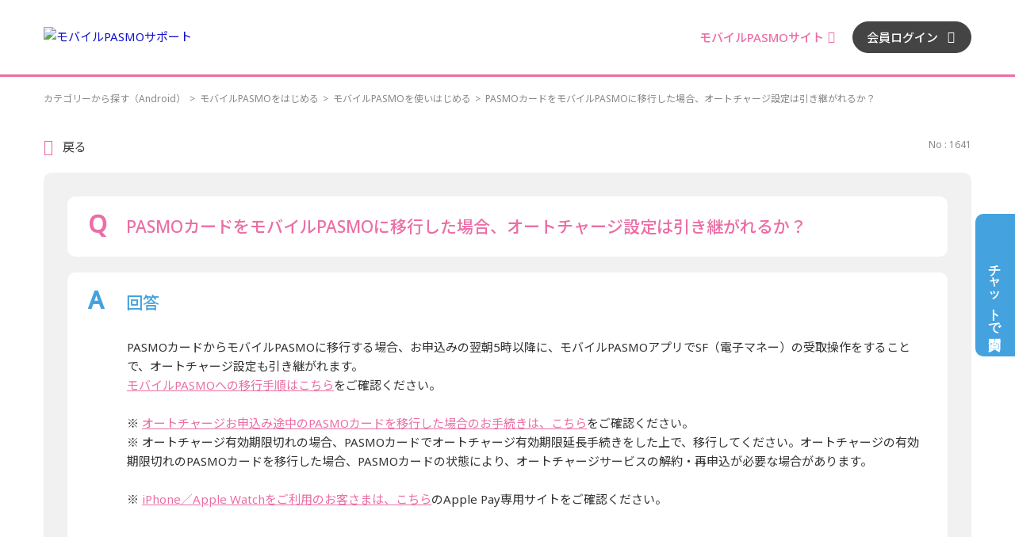

--- FILE ---
content_type: text/html; charset=utf-8
request_url: https://support.mobile.pasmo.jp/faq/show/1641?category_id=43&site_domain=default
body_size: 6357
content:
<!DOCTYPE html PUBLIC "-//W3C//DTD XHTML 1.0 Transitional//EN" "http://www.w3.org/TR/xhtml1/DTD/xhtml1-transitional.dtd">
<html xmlns="http://www.w3.org/1999/xhtml" lang="ja" xml:lang="ja">
  <head>
 <meta http-equiv="content-type" content="text/html; charset=UTF-8" />
    <meta http-equiv="X-UA-Compatible" content="IE=edge,chrome=1" />
    <meta http-equiv="Pragma" content="no-cache"/>
    <meta http-equiv="Cache-Control" content="no-cache"/>
    <meta http-equiv="Expires" content="0"/>
    <meta name="description" content="PASMOカードからモバイルPASMOに移行する場合、お申込みの翌朝5時以降に、モバイルPASMOアプリでSF（電子マネー）の受取操作をすることで、オートチャージ設定も引き継がれます。
モバイルPAS" />
    <meta name="keywords" content="モバイルPASMOを使いはじめる,モバイルPASMOをはじめる" />
    <meta name="csrf-param" content="authenticity_token" />
<meta name="csrf-token" content="xOwW0rQC1_g53boo8dTQC5ONM5ScHbrc1v6VSV5t7N7xQJL4v8t5tTtLwqb_bqsLzQFFKcyuUKmtgSOVdzSDfw" />
    <script src="/assets/application_front_pc-70829ab258f817609cf7b092652328b6cc107d834757186420ba06bcb3c507c9.js"></script>
<script src="/assets/calendar/calendar-ja-da58e63df1424289368016b5077d61a523d45dd27a7d717739d0dbc63fa6a683.js"></script>
<script>jQuery.migrateMute = true;</script>
<script src="/assets/jquery-migrate-3.3.2.min-dbdd70f5d90839a3040d1cbe135a53ce8f7088aa7543656e7adf9591fa3782aa.js"></script>
<link rel="stylesheet" href="/assets/application_front_pc-7cab32363d9fbcfee4c18a6add9fe66228e2561d6fe655ed3c9a039bf433fbd8.css" media="all" />
<link href="/stylesheets/style.css?WxQXIoEmEhfbZaSOC1e7Tpnr7V9OTZQ5-QyEwY9IEvRuuJMIiu-8Wtnz3AAF7cBOx2eb4h7-fkyCczIdphF9VQ" media="all" rel="stylesheet" type="text/css" />
<link rel="stylesheet" href="https://support.mobile.pasmo.jp/css/style.css?site_id=-1" media="all" />
<link rel="stylesheet" href="https://support.mobile.pasmo.jp/css/style.css?site_id=1" media="all" />

    
    <title>PASMOカードをモバイルPASMOに移行した場合、オートチャージ設定は引き継がれるか？ | モバイルPASMOサポート</title>
    
  </head>
  <body class="lang_size_medium" id="faq_show">
    
    <a name="top"></a>
    <div id="okw_wrapper">
<!-- Google Tag Manager -->
<script>(function(w,d,s,l,i){w[l]=w[l]||[];w[l].push({'gtm.start':
new Date().getTime(),event:'gtm.js'});var f=d.getElementsByTagName(s)[0],
j=d.createElement(s),dl=l!='dataLayer'?'&l='+l:'';j.async=true;j.src=
'https://www.googletagmanager.com/gtm.js?id='+i+dl;f.parentNode.insertBefore(j,f);
})(window,document,'script','dataLayer','GTM-N39PPDN');</script>
<!-- End Google Tag Manager -->
<!-- Google Tag Manager (noscript) -->
<noscript><iframe src="https://www.googletagmanager.com/ns.html?id=GTM-N39PPDN"
height="0" width="0" style="display:none;visibility:hidden"></iframe></noscript>
<!-- End Google Tag Manager (noscript) -->
<script type="text/javascript">
	$(document).ready(function(){
		function setSmoothScroll() {
			var $target = $('.js-pageScroller');
			$target.on('click', function(e) {
				e.preventDefault();
				$('html,body').animate({'scrollTop': '0px'}, 500, 'swing');
			});
		}
		setSmoothScroll();
	});
</script>
	<header class="l-header">
		<div class="l-header__inner">

			<!-- ロゴ -->
			<p class="l-header__logo">
				<a href="/?site_domain=default"><img src="/usr/file/attachment/Oz5VGceKrqwb0z4P.svg" alt="モバイルPASMOサポート"></a>
			</p>

			<!-- メニュー -->
			<ul class="l-header__menuItems">
				<li class="l-header__menuItem l-header__menuItem--mp">
					<a href="https://www.pasmo.co.jp/mp/and/" target="_blank"><p class="l-header__menuText">モバイルPASMOサイト</p></a>
				</li>
				<li class="l-header__menuItem l-header__menuItem--login">
					<a href="https://www.mobile.pasmo.jp" target="_blank"><p class="l-header__menuText">会員ログイン</p></a>
				</li>
			</ul>

		</div>
	</header>

	<div class="l-chat js-chat">
		<button class="l-chat__button l-chat__button--open js-chat__open"><span>チャットで質問</span></button>
		<div class="l-chat__content"></div>
	</div>
      <div id="okw_contents">
        <div id="okw_contents_base">
          <div id="okw_contents_inner" class="clearfix">
            <div id="okw_sub_header" class="clearfix">
              <div id="login_user_name"></div>
              <ul id="fontCol" class="flo_r">
                  <li class="okw_txt">文字サイズ変更</li>
  <li class="fntSml fntSml_ja">
    <a update_flash_color="#d4e0e8" data-remote="true" href="/front/font_size?font_type=small&amp;site_domain=default">S</a>
  </li>
  <li class="fntMidOn fntMidOn_ja">
    <a update_flash_color="#d4e0e8" data-remote="true" href="/front/font_size?font_type=middle&amp;site_domain=default">M</a>
  </li>
  <li class="fntBig fntBig_ja">
    <a update_flash_color="#d4e0e8" data-remote="true" href="/front/font_size?font_type=large&amp;site_domain=default">L</a>
  </li>

              </ul>
              <ul class="okw_bread">
  <li class="okw_bread_list"><a href="/category/show/2?site_domain=default">カテゴリーから探す（Android）</a><span>&nbsp;&gt;&nbsp;</span><a href="/category/show/6?site_domain=default">モバイルPASMOをはじめる</a><span>&nbsp;&gt;&nbsp;</span><a href="/category/show/43?site_domain=default">モバイルPASMOを使いはじめる</a><span>&nbsp;&gt;&nbsp;</span><span>PASMOカードをモバイルPASMOに移行した場合、オートチャージ設定は引き継がれるか？</span></li>
</ul>
            
            </div>
            
<div class="colArea clearfix"><div class="oneCol okw_main_faq">    <!-- FAQ_CONTENTS_AREA -->
    <div class="faq_qstInf_col clearfix">
    <ul class="siteLink">
        <li class="preLink">
            <a title="戻る" href="/category/show/43?site_domain=default">戻る</a>
        </li>
    </ul>
  <ul class="faq_dateNo flo_r">
    <li class="faq_no">No&nbsp;:&nbsp;1641</li>
      <li class="faq_date">公開日時&nbsp;:&nbsp;2023/03/06 09:00</li>
        <li class="faq_print">
          <span class="icoPrint">
              <a target="_blank" href="/print/faq/1641?category_id=43&amp;site_domain=default">印刷</a>
          </span>
        </li>
  </ul>
</div>
<span class="mark_area"></span>

<script type='text/javascript'>
    //<![CDATA[
    $(function() {
        $("#faq_tag_search_return_button").click(function () {
            const keywordTagsJ = JSON.stringify()
            const faqId = `${}`
            faq_popup_close_log(keywordTagsJ, faqId);
            window.close();
            return false;
        });
    });
    //]]>
</script>

<h2 class="faq_qstCont_ttl"><span class="icoQ">PASMOカードをモバイルPASMOに移行した場合、オートチャージ設定は引き継がれるか？</span></h2>
<div class="faq_qstCont_col">
  <dl class="faq_cate_col clearfix">
    <dt>カテゴリー&nbsp;:&nbsp;</dt>
    <dd>
      <ul>
          <li class="clearfix">
            <a href="/category/show/2?site_domain=default">カテゴリーから探す（Android）</a><span>&nbsp;&gt;&nbsp;</span><a href="/category/show/8?site_domain=default">モバイルPASMOをつかう</a><span>&nbsp;&gt;&nbsp;</span><a href="/category/show/52?site_domain=default">オートチャージ</a>
          </li>
          <li class="clearfix">
            <a href="/category/show/2?site_domain=default">カテゴリーから探す（Android）</a><span>&nbsp;&gt;&nbsp;</span><a href="/category/show/6?site_domain=default">モバイルPASMOをはじめる</a><span>&nbsp;&gt;&nbsp;</span><a href="/category/show/43?site_domain=default">モバイルPASMOを使いはじめる</a>
          </li>
      </ul>
    </dd>
  </dl>
</div>
<h2 class="faq_ans_bor faq_ans_ttl">
    <span class="icoA">回答</span>
</h2>
<div class="faq_ans_col">
  <div id="faq_answer_contents" class="faq_ansCont_txt clearfix">
    <div>PASMOカードからモバイルPASMOに移行する場合、お申込みの翌朝5時以降に、モバイルPASMOアプリでSF（電子マネー）の受取操作をすることで、オートチャージ設定も引き継がれます。<br/>
<a href="https://www.pasmo.co.jp/mp/and/start/transfer/process/" target="_blank">モバイルPASMOへの移行手順はこちら</a>をご確認ください。<br/>
<br/>
※ <a href="https://support.mobile.pasmo.jp/faq/show/1643?site_domain=default">オートチャージお申込み途中のPASMOカードを移行した場合のお手続きは、こちら</a>をご確認ください。<br/>
※ オートチャージ有効期限切れの場合、PASMOカードでオートチャージ有効期限延長手続きをした上で、移行してください。オートチャージの有効期限切れのPASMOカードを移行した場合、PASMOカードの状態により、オートチャージサービスの解約・再申込が必要な場合があります。<br/>
<br/>
※ <a href="https://support.mobile.pasmo.jp/?site_domain=app">iPhone／Apple Watchをご利用のお客さまは、こちら</a>のApple Pay専用サイトをご確認ください。</div>

  </div>
  
</div>

<script type="text/javascript">
$(function() {
  function resetFaqCountFlag() {
    window.__faq_countup_sent__ = false;
  }

  function countUpOnce() {
    // すでに送信済みならスキップ
    if (window.__faq_countup_sent__) return;
    window.__faq_countup_sent__ = true;

    fetch("/faq/countup?site_domain=default", {
      method: "POST",
      headers: {
        "Content-Type": "application/json",
        "X-CSRF-Token": $('meta[name=csrf-token]').attr('content'),
        "X-Requested-With": "XMLHttpRequest"
      },
      body: JSON.stringify({
        faq_id: "1641",
        category_id: "43"
      })
    });
  }

  countUpOnce();

  // PC タグ検索 個別のモーダルを閉じる場合
  $("#faq_show .faq_tag_search_return_button").on("click", function() {
    resetFaqCountFlag();
  });
  // PC タグ検索 全てのモーダルを閉じる場合
  $("#faq_show .faq_tag_search_close_button").on("click", function() {
    resetFaqCountFlag();
  });

  // スマホ タグ検索
  $('.faq_tag_modal_close_btn').on("click", function() {
    resetFaqCountFlag();
  });

  // PC スーパーアシスタント Colorboxモーダルを閉じる場合
  $(document).on("cbox_closed", function() {
    resetFaqCountFlag();
  });

  // スマホ スーパーアシスタント FAQ詳細から戻る場合
  $("#toggle_preview_faq").on("click", function() {
    resetFaqCountFlag();
  });
});
</script>


    <!-- /FAQ_CONTENTS_AREA -->


</div></div><div class="colArea clearfix"><div class="oneCol okw_parts_enquete">  <div class="okw_enquete_area">
    <h2 class="questioner_ttl" id="enquete_form_message">アンケート:ご意見をお聞かせください</h2>
    <div class="questioner_col">
      <form id="enquete_form" update_flash_color="#d4e0e8" action="/faq/new_faq_enquete_value?site_domain=default" accept-charset="UTF-8" data-remote="true" method="post"><input type="hidden" name="authenticity_token" value="38fJ2KYHdL3fJaP0U8BXnzltOF162Tga1KdxN6RsuI2OsyOiL2CWcg-DHOlWd-Ki2aL1QkOi_s_8zUgMDixi0g" autocomplete="off" />
        <ul class="faq_form_list">
          <input value="1641" autocomplete="off" type="hidden" name="faq_enquete_value[faq_id]" id="faq_enquete_value_faq_id" />
          <input value="43" autocomplete="off" type="hidden" name="faq_enquete_value[category_id]" id="faq_enquete_value_category_id" />
          
            <li>
                  <input type="radio" value="1" checked="checked" name="faq_enquete_value[enquete_id]" id="faq_enquete_value_enquete_id_1" />
              <label for="faq_enquete_value_enquete_id_1">解決した</label>
            </li>
            <li>
                  <input type="radio" value="2" name="faq_enquete_value[enquete_id]" id="faq_enquete_value_enquete_id_2" />
              <label for="faq_enquete_value_enquete_id_2">解決したがわかりにくかった</label>
            </li>
            <li>
                  <input type="radio" value="3" name="faq_enquete_value[enquete_id]" id="faq_enquete_value_enquete_id_3" />
              <label for="faq_enquete_value_enquete_id_3">解決しなかった</label>
            </li>
            <li>
                  <input type="radio" value="4" name="faq_enquete_value[enquete_id]" id="faq_enquete_value_enquete_id_4" />
              <label for="faq_enquete_value_enquete_id_4">期待する回答ではなかった</label>
            </li>
        </ul>
          <div class="questioner_txt_col">
            <span class="questioner_sub_msg">ご意見・ご感想がございましたら、ご入力ください。</span>
                <textarea cols="70" rows="2" class="questioner_txt" name="faq_enquete_value[comment]" id="faq_enquete_value_comment">
</textarea>
            <span class="questioner_description">お問い合わせを入力されましてもご返信はいたしかねます</span>
          </div>
        <div class="questioner_submit_btn">
          <input type="submit" name="commit" value="送信する" id="enquete_form_button" class="questioner_btn" />
        </div>
<input type="hidden" name="site_domain" value="default" /></form>    </div>
  </div>

</div></div><div class="colArea clearfix"><div class="oneCol okw_parts_faq_relations">  <span class="spinner"></span>

  <script type="text/javascript">
      $.ajax({
          type: 'GET',
          url: '/custom_part/faq_relations?category_id=43&id=1641&site_domain=default&split=false',
          dataType: 'html',
          success: function(data) {
              $('.okw_parts_faq_relations').html(data)
          }
      });
  </script>
</div></div><div class="colArea clearfix"><div class="oneCol okw_parts_usr_4"><a href="/">トップページに戻る</a></div></div><p class="topLink"><a href="#top">TOPへ</a></p>
<script type="text/javascript">
$(function() {
  function resetFaqCountFlag() {
    window.__faq_countup_sent__ = false;
  }

  function countUpOnce() {
    // すでに送信済みならスキップ
    if (window.__faq_countup_sent__) return;
    window.__faq_countup_sent__ = true;

    fetch("/faq/countup?site_domain=default", {
      method: "POST",
      headers: {
        "Content-Type": "application/json",
        "X-CSRF-Token": $('meta[name=csrf-token]').attr('content'),
        "X-Requested-With": "XMLHttpRequest"
      },
      body: JSON.stringify({
        faq_id: "1641",
        category_id: "43"
      })
    });
  }

  countUpOnce();

  // PC タグ検索 個別のモーダルを閉じる場合
  $("#faq_show .faq_tag_search_return_button").on("click", function() {
    resetFaqCountFlag();
  });
  // PC タグ検索 全てのモーダルを閉じる場合
  $("#faq_show .faq_tag_search_close_button").on("click", function() {
    resetFaqCountFlag();
  });

  // スマホ タグ検索
  $('.faq_tag_modal_close_btn').on("click", function() {
    resetFaqCountFlag();
  });

  // PC スーパーアシスタント Colorboxモーダルを閉じる場合
  $(document).on("cbox_closed", function() {
    resetFaqCountFlag();
  });

  // スマホ スーパーアシスタント FAQ詳細から戻る場合
  $("#toggle_preview_faq").on("click", function() {
    resetFaqCountFlag();
  });
});
</script>


          </div>
        </div>
      </div>
	<footer class="l-footer gtmAnalytics--footer">
	<div class="l-footer__link l-footer__link--main">
		<div class="l-footer__linkInner">

			<!-- リンク -->
			<div class="c-buttonGroup">
				<div class="c-buttonGroup__items c-buttonGroup__items--center">
					<div class="c-buttonGroup__item">
						<a href="/?site_domain=app">
							<p class="c-button c-button--md c-button--white"><span>for Apple Pay</span></p>
						</a>
					</div>
					<div class="c-buttonGroup__item">
						<a href="/?site_domain=default">
							<p class="c-button c-button--md c-button--white"><span>for Android&trade;</span></p>
						</a>
					</div>
				</div>
			</div>

		</div>
	</div>
		<div class="l-footer__link l-footer__link--sub">
			<div class="l-footer__backToTop">
				<a href="#top" class="js-pageScroller">
					<p class="l-backToTop"><i class="c-icn c-icn-arrow-t" aria-hidden="true"></i></p>
				</a>
			</div>
			<div class="l-footer__linkInner">
				<p class="l-footer__logo"><a href="https://www.pasmo.co.jp" target="_blank"><img src="/usr/file/attachment/r5Wx8aMSZWcGNsHg.svg" alt="PASMO"></a></p>
				<p class="l-footer__copyright"><small>Copyright &copy; PASMO Co.,Ltd. All Rights Reserved.</small></p>
			</div>
		</div>
	</footer>
	<script type="text/javascript" charset="UTF-8" src="https://guest-agent.mobilus.me/web/mobi-agent-client-frame-loader.min.js?domainId=mobilepasmo"></script>
	<script type = "text/javascript">"use strict";var queryStr,queries,site_domain=sessionStorage.getItem("pasmo_support_site_domain");function getUrlQueries(){return queryStr=window.location.search.slice(1),queries={},queryStr?(queryStr.split("&").forEach(function(t){var e=t.split("=");queries[e[0]]=e[1]}),queries):queries}getUrlQueries(),site_domain!==queries.site_domain&&(document.cookie="jp.co.mobilus.konnect.cookies.domainId=; max-age=0; path=/;",window.sessionStorage.pasmo_support_site_domain=queries.site_domain);var _createClass=function(){function t(t,e){for(var n=0;n<e.length;n++){var o=e[n];o.enumerable=o.enumerable||!1,o.configurable=!0,"value"in o&&(o.writable=!0),Object.defineProperty(t,o.key,o)}}return function(e,n,o){return n&&t(e.prototype,n),o&&t(e,o),e}}();function _classCallCheck(t,e){if(!(t instanceof e))throw new TypeError("Cannot call a class as a function")}$(function(){function t(e){_classCallCheck(this,t),this.MACobj=e.macobj,this.server=e.server,this.domainID=e.id,this.options=e.options,this.startMsg=e.msg,this.SDKready=!1,this.autoStart=!1,this.hasRoom=!1,this.isOpen=!1,this.container=Object,this.button=e.toggleBtn,this.button&&this.init()}new(_createClass(t,[{key:"init",value:function(){var t=this;t.MACobj.init(t.server,t.domainID,t.options,function(){t.callback()})}},{key:"callback",value:function(){this.container=document.querySelector("#konnect-container"),this.container.style.display="none",window.innerWidth<768&&(this.container.style.left=0,this.container.style.right=0),this.handler(),this.triggerCtl()}},{key:"handler",value:function(){var t=this,e=this,n=e.MACobj;n.on("error",function(){}),n.on("sdkReady",function(o){e.SDKready=!0,e.hasRoom=o.hasRoom,e.autoStart&&(t.autoStart=!1,n.toggle(!0))}),n.on("openFrame",function(){e.hasRoom||(e.hasRoom=!0,n.sendMessage(e.startMsg)),e.isOpen=!0}),n.on("closeFrame",function(){$(e.container).fadeOut(300,function(){e.isOpen=!1}),e.button.parentNode.classList.remove("is-viewout")})}},{key:"triggerCtl",value:function(){var t=this,e=t.MACobj;t.button.addEventListener("click",function(n){n.preventDefault(),t.isOpen?(e.toggle(),t.button.parentNode.classList.remove("is-viewout")):($(t.container).fadeIn(300),t.button.parentNode.classList.add("is-viewout"),t.SDKready?e.toggle(!0):t.autoStart=!0)})}}]),t)({macobj:window.MobiAgentClient,server:"https://guest-agent.mobilus.me",id:"mobilepasmo",options:{},msg:"Android端末を利用",toggleBtn:document.querySelector(".js-chat__open")})});</script>      <div id="okw_footer_default" class="clearfix">
        <p id="okw_logo_footer" class="flo_r logo_footer">
          <a href="https://aisaas.pkshatech.com/faq/" target="_blank">PKSHA FAQ logo</a>
        </p>
      </div>
    </div>


  </body>
</html>


--- FILE ---
content_type: text/html; charset=utf-8
request_url: https://support.mobile.pasmo.jp/custom_part/faq_relations?category_id=43&id=1641&site_domain=default&split=false
body_size: 541
content:
    <div class="ttl_col"><h2 class="ttl_bg"><span class="icoFaq">関連するよくあるご質問</span></h2></div>
    <ul class="faq_relate_list">
        <li class="faq_list_bg1 Q_sml">
          <a title="モバイルPASMOに移行後のPASMOカードはどうなるか？" href="/faq/show/1639?category_id=43&amp;site_domain=default">モバイルPASMOに移行後のPASMOカードはどうなるか？</a>
        </li>
        <li class="faq_list_bg2 Q_sml">
          <a title="オートチャージお申込み中のPASMOカードを移行したい。" href="/faq/show/1643?category_id=43&amp;site_domain=default">オートチャージお申込み中のPASMOカードを移行したい。</a>
        </li>
        <li class="faq_list_bg1 Q_sml">
          <a title="オートチャージサービスで申込可能なクレジットカードを知りたい。" href="/faq/show/2256?category_id=43&amp;site_domain=default">オートチャージサービスで申込可能なクレジットカードを知りたい。</a>
        </li>
        <li class="faq_list_bg2 Q_sml">
          <a title="PASMOカードをモバイルPASMOへ移行したい。" href="/faq/show/1587?category_id=43&amp;site_domain=default">PASMOカードをモバイルPASMOへ移行したい。</a>
        </li>
        <li class="faq_list_bg1 Q_sml">
          <a title="モバイルPASMOとPASMOカードの違いは？" href="/faq/show/184?category_id=43&amp;site_domain=default">モバイルPASMOとPASMOカードの違いは？</a>
        </li>
    </ul>



--- FILE ---
content_type: text/css
request_url: https://support.mobile.pasmo.jp/css/style.css?site_id=-1
body_size: 130
content:
.qq-upload-button {
    font-weight: bold!important; /* 文字太さ */
    color: #e21a72!important; /* テキスト色 */ }